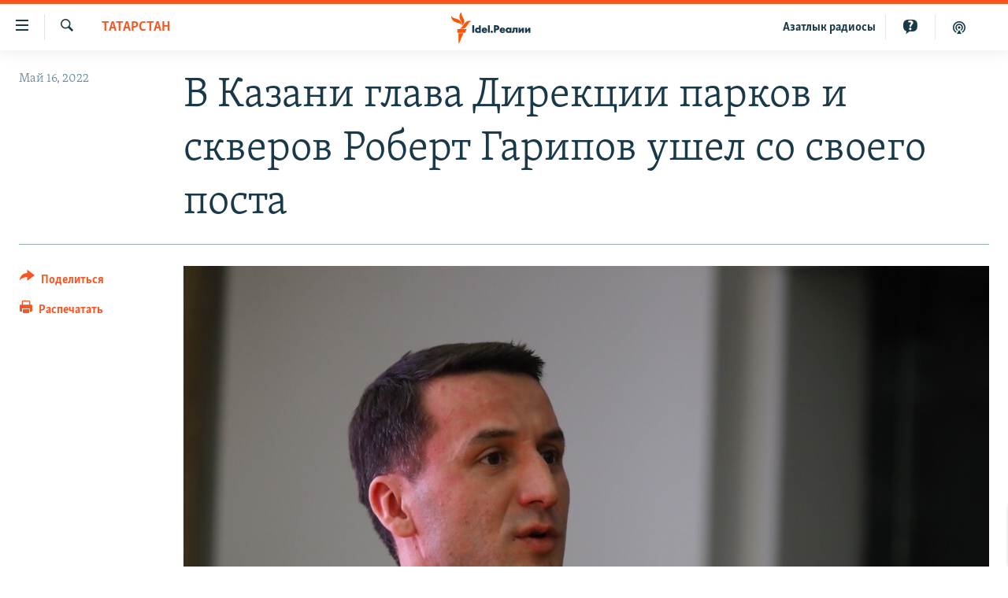

--- FILE ---
content_type: text/html; charset=utf-8
request_url: https://www.idelreal.org/a/31852540.html
body_size: 13601
content:

<!DOCTYPE html>
<html lang="ru" dir="ltr" class="no-js">
<head>
<link href="/Content/responsive/RFE/ru-BA/RFE-ru-BA.css?&amp;av=0.0.0.0&amp;cb=369" rel="stylesheet"/>
<script src="https://tags.idelreal.org/rferl-pangea/prod/utag.sync.js"></script> <script type='text/javascript' src='https://www.youtube.com/iframe_api' async></script>
<link rel="manifest" href="/manifest.json">
<script type="text/javascript">
//a general 'js' detection, must be on top level in <head>, due to CSS performance
document.documentElement.className = "js";
var cacheBuster = "369";
var appBaseUrl = "/";
var imgEnhancerBreakpoints = [0, 144, 256, 408, 650, 1023, 1597];
var isLoggingEnabled = false;
var isPreviewPage = false;
var isLivePreviewPage = false;
if (!isPreviewPage) {
window.RFE = window.RFE || {};
window.RFE.cacheEnabledByParam = window.location.href.indexOf('nocache=1') === -1;
const url = new URL(window.location.href);
const params = new URLSearchParams(url.search);
// Remove the 'nocache' parameter
params.delete('nocache');
// Update the URL without the 'nocache' parameter
url.search = params.toString();
window.history.replaceState(null, '', url.toString());
} else {
window.addEventListener('load', function() {
const links = window.document.links;
for (let i = 0; i < links.length; i++) {
links[i].href = '#';
links[i].target = '_self';
}
})
}
var pwaEnabled = true;
var swCacheDisabled;
</script>
<meta charset="utf-8" />
<title>В Казани глава Дирекции парков и скверов Роберт Гарипов ушел со своего поста</title>
<meta name="description" content="Он займет пост в аппарате президента Татарстана." />
<meta name="keywords" content="Новости, Татарстан" />
<meta name="viewport" content="width=device-width, initial-scale=1.0" />
<meta http-equiv="X-UA-Compatible" content="IE=edge" />
<meta name="robots" content="max-image-preview:large"><meta name="yandex-verification" content="faf594ae5cdd390b" />
<meta name="yandex-verification" content="d4c3725e34fe881d" />
<meta name="yandex-verification" content="f0c9fbd1eb8161ca" />
<meta property="fb:pages" content="307579732907195" />
<meta property="fb:app_id" content="3713602422060533" />
<meta property="tg:site_verification">
<meta property="article:published_time"/>
<link href="https://www.idelreal.org/a/31852540.html" rel="canonical" />
<meta name="apple-mobile-web-app-title" content="RFE/RL" />
<meta name="apple-mobile-web-app-status-bar-style" content="black" />
<meta name="apple-itunes-app" content="app-id=475986784, app-argument=//31852540.ltr" />
<meta content="В Казани глава Дирекции парков и скверов Роберт Гарипов ушел со своего поста" property="og:title" />
<meta content="Он займет пост в аппарате президента Татарстана." property="og:description" />
<meta content="article" property="og:type" />
<meta content="https://www.idelreal.org/a/31852540.html" property="og:url" />
<meta content="Radio Free Europe / Radio Liberty" property="og:site_name" />
<meta content="https://www.facebook.com/Idel.Realii" property="article:publisher" />
<meta content="https://gdb.rferl.org/c3750000-0aff-0242-0f9e-08d9ecae1ec9_w1200_h630.jpg" property="og:image" />
<meta content="1200" property="og:image:width" />
<meta content="630" property="og:image:height" />
<meta content="3713602422060533" property="fb:app_id" />
<meta content="summary_large_image" name="twitter:card" />
<meta content="@SomeAccount" name="twitter:site" />
<meta content="https://gdb.rferl.org/c3750000-0aff-0242-0f9e-08d9ecae1ec9_w1200_h630.jpg" name="twitter:image" />
<meta content="В Казани глава Дирекции парков и скверов Роберт Гарипов ушел со своего поста" name="twitter:title" />
<meta content="Он займет пост в аппарате президента Татарстана." name="twitter:description" />
<link rel="amphtml" href="https://www.idelreal.org/amp/31852540.html" />
<script type="application/ld+json">{"articleSection":"Татарстан","isAccessibleForFree":true,"headline":"В Казани глава Дирекции парков и скверов Роберт Гарипов ушел со своего поста","inLanguage":"ru-BA","keywords":"Новости, Татарстан","author":{"@type":"Person","name":"RFE/RL"},"datePublished":"2022-05-16 08:30:41Z","dateModified":"2022-05-16 08:47:17Z","publisher":{"logo":{"width":512,"height":220,"@type":"ImageObject","url":"https://www.idelreal.org/Content/responsive/RFE/ru-BA/img/logo.png"},"@type":"NewsMediaOrganization","url":"https://www.idelreal.org","sameAs":["https://www.facebook.com/Idel.Realii","https://twitter.com/Idel_Realii","https://www.instagram.com/idel.realii","https://telegram.me/joinchat/Dn0npUCnnm3MHeCj1xlD1w","https://www.youtube.com/channel/UCiyr8eopCxMT5YBZlK7-v3A"],"name":"Idel.Реалии","alternateName":""},"@context":"https://schema.org","@type":"NewsArticle","mainEntityOfPage":"https://www.idelreal.org/a/31852540.html","url":"https://www.idelreal.org/a/31852540.html","description":"Он займет пост в аппарате президента Татарстана.","image":{"width":1080,"height":608,"@type":"ImageObject","url":"https://gdb.rferl.org/c3750000-0aff-0242-0f9e-08d9ecae1ec9_w1080_h608.jpg"},"name":"В Казани глава Дирекции парков и скверов Роберт Гарипов ушел со своего поста"}</script>
<script src="/Scripts/responsive/infographics.b?v=dVbZ-Cza7s4UoO3BqYSZdbxQZVF4BOLP5EfYDs4kqEo1&amp;av=0.0.0.0&amp;cb=369"></script>
<script src="/Scripts/responsive/loader.b?v=Q26XNwrL6vJYKjqFQRDnx01Lk2pi1mRsuLEaVKMsvpA1&amp;av=0.0.0.0&amp;cb=369"></script>
<link rel="icon" type="image/svg+xml" href="/Content/responsive/RFE/img/webApp/favicon.svg" />
<link rel="alternate icon" href="/Content/responsive/RFE/img/webApp/favicon.ico" />
<link rel="mask-icon" color="#ea6903" href="/Content/responsive/RFE/img/webApp/favicon_safari.svg" />
<link rel="apple-touch-icon" sizes="152x152" href="/Content/responsive/RFE/img/webApp/ico-152x152.png" />
<link rel="apple-touch-icon" sizes="144x144" href="/Content/responsive/RFE/img/webApp/ico-144x144.png" />
<link rel="apple-touch-icon" sizes="114x114" href="/Content/responsive/RFE/img/webApp/ico-114x114.png" />
<link rel="apple-touch-icon" sizes="72x72" href="/Content/responsive/RFE/img/webApp/ico-72x72.png" />
<link rel="apple-touch-icon-precomposed" href="/Content/responsive/RFE/img/webApp/ico-57x57.png" />
<link rel="icon" sizes="192x192" href="/Content/responsive/RFE/img/webApp/ico-192x192.png" />
<link rel="icon" sizes="128x128" href="/Content/responsive/RFE/img/webApp/ico-128x128.png" />
<meta name="msapplication-TileColor" content="#ffffff" />
<meta name="msapplication-TileImage" content="/Content/responsive/RFE/img/webApp/ico-144x144.png" />
<link rel="preload" href="/Content/responsive/fonts/Skolar-Lt_Cyrl_v2.4.woff" type="font/woff" as="font" crossorigin="anonymous" />
<link rel="preload" href="/Content/responsive/fonts/SkolarSans-Cn-Bd_LatnCyrl_v2.3.woff" type="font/woff" as="font" crossorigin="anonymous" />
<link rel="alternate" type="application/rss+xml" title="RFE/RL - Top Stories [RSS]" href="/api/" />
<link rel="sitemap" type="application/rss+xml" href="/sitemap.xml" />
</head>
<body class=" nav-no-loaded cc_theme pg-article print-lay-article js-category-to-nav nojs-images ">
<script type="text/javascript" >
var analyticsData = {url:"https://www.idelreal.org/a/31852540.html",property_id:"534",article_uid:"31852540",page_title:"В Казани глава Дирекции парков и скверов Роберт Гарипов ушел со своего поста",page_type:"article",content_type:"article",subcontent_type:"article",last_modified:"2022-05-16 08:47:17Z",pub_datetime:"2022-05-16 08:30:41Z",pub_year:"2022",pub_month:"05",pub_day:"16",pub_hour:"08",pub_weekday:"Monday",section:"татарстан",english_section:"tatarstan",byline:"",categories:"news,tatarstan",domain:"www.idelreal.org",language:"Russian",language_service:"RFERL Tatar-Bashkir",platform:"web",copied:"no",copied_article:"",copied_title:"",runs_js:"Yes",cms_release:"8.44.0.0.369",enviro_type:"prod",slug:"",entity:"RFE",short_language_service:"TB",platform_short:"W",page_name:"В Казани глава Дирекции парков и скверов Роберт Гарипов ушел со своего поста"};
</script>
<noscript><iframe src="https://www.googletagmanager.com/ns.html?id=GTM-WXZBPZ" height="0" width="0" style="display:none;visibility:hidden"></iframe></noscript><script type="text/javascript" data-cookiecategory="analytics">
var gtmEventObject = Object.assign({}, analyticsData, {event: 'page_meta_ready'});window.dataLayer = window.dataLayer || [];window.dataLayer.push(gtmEventObject);
if (top.location === self.location) { //if not inside of an IFrame
var renderGtm = "true";
if (renderGtm === "true") {
(function(w,d,s,l,i){w[l]=w[l]||[];w[l].push({'gtm.start':new Date().getTime(),event:'gtm.js'});var f=d.getElementsByTagName(s)[0],j=d.createElement(s),dl=l!='dataLayer'?'&l='+l:'';j.async=true;j.src='//www.googletagmanager.com/gtm.js?id='+i+dl;f.parentNode.insertBefore(j,f);})(window,document,'script','dataLayer','GTM-WXZBPZ');
}
}
</script>
<!--Analytics tag js version start-->
<script type="text/javascript" data-cookiecategory="analytics">
var utag_data = Object.assign({}, analyticsData, {});
if(typeof(TealiumTagFrom)==='function' && typeof(TealiumTagSearchKeyword)==='function') {
var utag_from=TealiumTagFrom();var utag_searchKeyword=TealiumTagSearchKeyword();
if(utag_searchKeyword!=null && utag_searchKeyword!=='' && utag_data["search_keyword"]==null) utag_data["search_keyword"]=utag_searchKeyword;if(utag_from!=null && utag_from!=='') utag_data["from"]=TealiumTagFrom();}
if(window.top!== window.self&&utag_data.page_type==="snippet"){utag_data.page_type = 'iframe';}
try{if(window.top!==window.self&&window.self.location.hostname===window.top.location.hostname){utag_data.platform = 'self-embed';utag_data.platform_short = 'se';}}catch(e){if(window.top!==window.self&&window.self.location.search.includes("platformType=self-embed")){utag_data.platform = 'cross-promo';utag_data.platform_short = 'cp';}}
(function(a,b,c,d){ a="https://tags.idelreal.org/rferl-pangea/prod/utag.js"; b=document;c="script";d=b.createElement(c);d.src=a;d.type="text/java"+c;d.async=true; a=b.getElementsByTagName(c)[0];a.parentNode.insertBefore(d,a); })();
</script>
<!--Analytics tag js version end-->
<!-- Analytics tag management NoScript -->
<noscript>
<img style="position: absolute; border: none;" src="https://ssc.idelreal.org/b/ss/bbgprod,bbgentityrferl/1/G.4--NS/1096135275?pageName=rfe%3atb%3aw%3aarticle%3a%d0%92%20%d0%9a%d0%b0%d0%b7%d0%b0%d0%bd%d0%b8%20%d0%b3%d0%bb%d0%b0%d0%b2%d0%b0%20%d0%94%d0%b8%d1%80%d0%b5%d0%ba%d1%86%d0%b8%d0%b8%20%d0%bf%d0%b0%d1%80%d0%ba%d0%be%d0%b2%20%d0%b8%20%d1%81%d0%ba%d0%b2%d0%b5%d1%80%d0%be%d0%b2%20%d0%a0%d0%be%d0%b1%d0%b5%d1%80%d1%82%20%d0%93%d0%b0%d1%80%d0%b8%d0%bf%d0%be%d0%b2%20%d1%83%d1%88%d0%b5%d0%bb%20%d1%81%d0%be%20%d1%81%d0%b2%d0%be%d0%b5%d0%b3%d0%be%20%d0%bf%d0%be%d1%81%d1%82%d0%b0&amp;c6=%d0%92%20%d0%9a%d0%b0%d0%b7%d0%b0%d0%bd%d0%b8%20%d0%b3%d0%bb%d0%b0%d0%b2%d0%b0%20%d0%94%d0%b8%d1%80%d0%b5%d0%ba%d1%86%d0%b8%d0%b8%20%d0%bf%d0%b0%d1%80%d0%ba%d0%be%d0%b2%20%d0%b8%20%d1%81%d0%ba%d0%b2%d0%b5%d1%80%d0%be%d0%b2%20%d0%a0%d0%be%d0%b1%d0%b5%d1%80%d1%82%20%d0%93%d0%b0%d1%80%d0%b8%d0%bf%d0%be%d0%b2%20%d1%83%d1%88%d0%b5%d0%bb%20%d1%81%d0%be%20%d1%81%d0%b2%d0%be%d0%b5%d0%b3%d0%be%20%d0%bf%d0%be%d1%81%d1%82%d0%b0&amp;v36=8.44.0.0.369&amp;v6=D=c6&amp;g=https%3a%2f%2fwww.idelreal.org%2fa%2f31852540.html&amp;c1=D=g&amp;v1=D=g&amp;events=event1,event52&amp;c16=rferl%20tatar-bashkir&amp;v16=D=c16&amp;c5=tatarstan&amp;v5=D=c5&amp;ch=%d0%a2%d0%b0%d1%82%d0%b0%d1%80%d1%81%d1%82%d0%b0%d0%bd&amp;c15=russian&amp;v15=D=c15&amp;c4=article&amp;v4=D=c4&amp;c14=31852540&amp;v14=D=c14&amp;v20=no&amp;c17=web&amp;v17=D=c17&amp;mcorgid=518abc7455e462b97f000101%40adobeorg&amp;server=www.idelreal.org&amp;pageType=D=c4&amp;ns=bbg&amp;v29=D=server&amp;v25=rfe&amp;v30=534&amp;v105=D=User-Agent " alt="analytics" width="1" height="1" /></noscript>
<!-- End of Analytics tag management NoScript -->
<!--*** Accessibility links - For ScreenReaders only ***-->
<section>
<div class="sr-only">
<h2>Ссылки для упрощенного доступа</h2>
<ul>
<li><a href="#content" data-disable-smooth-scroll="1">Вернуться к основному содержанию</a></li>
<li><a href="#navigation" data-disable-smooth-scroll="1">Вернутся к главной навигации</a></li>
<li><a href="#txtHeaderSearch" data-disable-smooth-scroll="1">Вернутся к поиску</a></li>
</ul>
</div>
</section>
<div dir="ltr">
<div id="page">
<aside>
<div class="c-lightbox overlay-modal">
<div class="c-lightbox__intro">
<h2 class="c-lightbox__intro-title"></h2>
<button class="btn btn--rounded c-lightbox__btn c-lightbox__intro-next" title="Следующий">
<span class="ico ico--rounded ico-chevron-forward"></span>
<span class="sr-only">Следующий</span>
</button>
</div>
<div class="c-lightbox__nav">
<button class="btn btn--rounded c-lightbox__btn c-lightbox__btn--close" title="Закрыть">
<span class="ico ico--rounded ico-close"></span>
<span class="sr-only">Закрыть</span>
</button>
<button class="btn btn--rounded c-lightbox__btn c-lightbox__btn--prev" title="Предыдущий">
<span class="ico ico--rounded ico-chevron-backward"></span>
<span class="sr-only">Предыдущий</span>
</button>
<button class="btn btn--rounded c-lightbox__btn c-lightbox__btn--next" title="Следующий">
<span class="ico ico--rounded ico-chevron-forward"></span>
<span class="sr-only">Следующий</span>
</button>
</div>
<div class="c-lightbox__content-wrap">
<figure class="c-lightbox__content">
<span class="c-spinner c-spinner--lightbox">
<img src="/Content/responsive/img/player-spinner.png"
alt="пожалуйста, подождите"
title="пожалуйста, подождите" />
</span>
<div class="c-lightbox__img">
<div class="thumb">
<img src="" alt="" />
</div>
</div>
<figcaption>
<div class="c-lightbox__info c-lightbox__info--foot">
<span class="c-lightbox__counter"></span>
<span class="caption c-lightbox__caption"></span>
</div>
</figcaption>
</figure>
</div>
<div class="hidden">
<div class="content-advisory__box content-advisory__box--lightbox">
<span class="content-advisory__box-text">На этом изображении содержится контент, который некоторые пользователи могут счесть шокирующим или оскорбительным</span>
<button class="btn btn--transparent content-advisory__box-btn m-t-md" value="text" type="button">
<span class="btn__text">
Нажмите для просмотра
</span>
</button>
</div>
</div>
</div>
<div class="print-dialogue">
<div class="container">
<h3 class="print-dialogue__title section-head">Что печатать:</h3>
<div class="print-dialogue__opts">
<ul class="print-dialogue__opt-group">
<li class="form__group form__group--checkbox">
<input class="form__check " id="checkboxImages" name="checkboxImages" type="checkbox" checked="checked" />
<label for="checkboxImages" class="form__label m-t-md">Изображения</label>
</li>
<li class="form__group form__group--checkbox">
<input class="form__check " id="checkboxMultimedia" name="checkboxMultimedia" type="checkbox" checked="checked" />
<label for="checkboxMultimedia" class="form__label m-t-md">Мультимедиа</label>
</li>
</ul>
<ul class="print-dialogue__opt-group">
<li class="form__group form__group--checkbox">
<input class="form__check " id="checkboxEmbedded" name="checkboxEmbedded" type="checkbox" checked="checked" />
<label for="checkboxEmbedded" class="form__label m-t-md">Встроенный контент</label>
</li>
<li class="hidden">
<input class="form__check " id="checkboxComments" name="checkboxComments" type="checkbox" />
<label for="checkboxComments" class="form__label m-t-md">Комментарии</label>
</li>
</ul>
</div>
<div class="print-dialogue__buttons">
<button class="btn btn--secondary close-button" type="button" title="Отменить">
<span class="btn__text ">Отменить</span>
</button>
<button class="btn btn-cust-print m-l-sm" type="button" title="Распечатать">
<span class="btn__text ">Распечатать</span>
</button>
</div>
</div>
</div>
<div class="ctc-message pos-fix">
<div class="ctc-message__inner">Link has been copied to clipboard</div>
</div>
</aside>
<div class="hdr-20 hdr-20--big">
<div class="hdr-20__inner">
<div class="hdr-20__max pos-rel">
<div class="hdr-20__side hdr-20__side--primary d-flex">
<label data-for="main-menu-ctrl" data-switcher-trigger="true" data-switch-target="main-menu-ctrl" class="burger hdr-trigger pos-rel trans-trigger" data-trans-evt="click" data-trans-id="menu">
<span class="ico ico-close hdr-trigger__ico hdr-trigger__ico--close burger__ico burger__ico--close"></span>
<span class="ico ico-menu hdr-trigger__ico hdr-trigger__ico--open burger__ico burger__ico--open"></span>
</label>
<div class="menu-pnl pos-fix trans-target" data-switch-target="main-menu-ctrl" data-trans-id="menu">
<div class="menu-pnl__inner">
<nav class="main-nav menu-pnl__item menu-pnl__item--first">
<ul class="main-nav__list accordeon" data-analytics-tales="false" data-promo-name="link" data-location-name="nav,secnav">
<li class="main-nav__item">
<a class="main-nav__item-name main-nav__item-name--link" href="/news" title="новости" data-item-name="news" >новости</a>
</li>
<li class="main-nav__item">
<a class="main-nav__item-name main-nav__item-name--link" href="/z/22609" title="Война России в Украине" data-item-name="russia_invades_ukraine" >Война России в Украине</a>
</li>
<li class="main-nav__item">
<a class="main-nav__item-name main-nav__item-name--link" href="/blocking" title="нас заблокировали" data-item-name="blocked" >нас заблокировали</a>
</li>
<li class="main-nav__item">
<a class="main-nav__item-name main-nav__item-name--link" href="/bashkortostan" title="башкортостан" data-item-name="bashkortostan" >башкортостан</a>
</li>
<li class="main-nav__item">
<a class="main-nav__item-name main-nav__item-name--link" href="/mariel" title="марий эл" data-item-name="mari_el" >марий эл</a>
</li>
<li class="main-nav__item">
<a class="main-nav__item-name main-nav__item-name--link" href="/samara" title="самара" data-item-name="samara" >самара</a>
</li>
<li class="main-nav__item">
<a class="main-nav__item-name main-nav__item-name--link" href="/tatarstan" title="татарстан" data-item-name="tatarstan" >татарстан</a>
</li>
<li class="main-nav__item">
<a class="main-nav__item-name main-nav__item-name--link" href="/chuvashia" title="чувашия" data-item-name="chuvashia" >чувашия</a>
</li>
<li class="main-nav__item">
<a class="main-nav__item-name main-nav__item-name--link" href="/maps" title="Карты" data-item-name="map_or_number_of_the_day" >Карты</a>
</li>
<li class="main-nav__item accordeon__item" data-switch-target="menu-item-1554">
<label class="main-nav__item-name main-nav__item-name--label accordeon__control-label" data-switcher-trigger="true" data-for="menu-item-1554">
ещё регионы
<span class="ico ico-chevron-down main-nav__chev"></span>
</label>
<div class="main-nav__sub-list">
<a class="main-nav__item-name main-nav__item-name--link main-nav__item-name--sub" href="/astrakhan" title="Астрахань" data-item-name="astrakhan" >Астрахань</a>
<a class="main-nav__item-name main-nav__item-name--link main-nav__item-name--sub" href="/kirov" title="Киров" data-item-name="kirov" >Киров</a>
<a class="main-nav__item-name main-nav__item-name--link main-nav__item-name--sub" href="/mordovia" title="Мордовия" data-item-name="mordovia" >Мордовия</a>
<a class="main-nav__item-name main-nav__item-name--link main-nav__item-name--sub" href="/nizhnynovgorod" title="Нижний Новгород" data-item-name="nizhgar" >Нижний Новгород</a>
<a class="main-nav__item-name main-nav__item-name--link main-nav__item-name--sub" href="/orenburg" title="Оренбург" data-item-name="orenburg" >Оренбург</a>
<a class="main-nav__item-name main-nav__item-name--link main-nav__item-name--sub" href="/penza" title="Пенза" data-item-name="penza" >Пенза</a>
<a class="main-nav__item-name main-nav__item-name--link main-nav__item-name--sub" href="/perm" title="Пермь" data-item-name="perm" >Пермь</a>
<a class="main-nav__item-name main-nav__item-name--link main-nav__item-name--sub" href="/saratov" title="Саратов" data-item-name="saratov" >Саратов</a>
<a class="main-nav__item-name main-nav__item-name--link main-nav__item-name--sub" href="/udmurtia" title="Удмуртия" data-item-name="udmurtia" >Удмуртия</a>
<a class="main-nav__item-name main-nav__item-name--link main-nav__item-name--sub" href="/ulyanovsk" title="Ульяновск" data-item-name="ulyanovsk" >Ульяновск</a>
<a class="main-nav__item-name main-nav__item-name--link main-nav__item-name--sub" href="/federation" title="другие" data-item-name="russian-federation" >другие</a>
</div>
</li>
<li class="main-nav__item">
<a class="main-nav__item-name main-nav__item-name--link" href="/opinion" title="мнения" data-item-name="opinion" >мнения</a>
</li>
</ul>
</nav>
<div class="menu-pnl__item">
<a href="https://www.azatliq.org" class="menu-pnl__item-link" alt="АЗАТЛЫК РАДИОСЫ">АЗАТЛЫК РАДИОСЫ</a>
</div>
<div class="menu-pnl__item menu-pnl__item--social">
<h5 class="menu-pnl__sub-head">Присоединяйтесь!</h5>
<a href="https://www.facebook.com/Idel.Realii" title="Мы в Facebook" data-analytics-text="follow_on_facebook" class="btn btn--rounded btn--social-inverted menu-pnl__btn js-social-btn btn-facebook" target="_blank" rel="noopener">
<span class="ico ico-facebook-alt ico--rounded"></span>
</a>
<a href="https://twitter.com/Idel_Realii" title="Мы в Twitter" data-analytics-text="follow_on_twitter" class="btn btn--rounded btn--social-inverted menu-pnl__btn js-social-btn btn-twitter" target="_blank" rel="noopener">
<span class="ico ico-twitter ico--rounded"></span>
</a>
<a href="https://www.instagram.com/idel.realii" title="Подпишитесь на нашу страницу в Instagram" data-analytics-text="follow_on_instagram" class="btn btn--rounded btn--social-inverted menu-pnl__btn js-social-btn btn-instagram" target="_blank" rel="noopener">
<span class="ico ico-instagram ico--rounded"></span>
</a>
<a href="https://telegram.me/joinchat/Dn0npUCnnm3MHeCj1xlD1w" title="Мы в Telegram" data-analytics-text="follow_on_telegram" class="btn btn--rounded btn--social-inverted menu-pnl__btn js-social-btn btn-telegram" target="_blank" rel="noopener">
<span class="ico ico-telegram ico--rounded"></span>
</a>
<a href="https://www.youtube.com/channel/UCiyr8eopCxMT5YBZlK7-v3A" title="Присоединяйтесь в Youtube" data-analytics-text="follow_on_youtube" class="btn btn--rounded btn--social-inverted menu-pnl__btn js-social-btn btn-youtube" target="_blank" rel="noopener">
<span class="ico ico-youtube ico--rounded"></span>
</a>
</div>
<div class="menu-pnl__item">
<a href="/navigation/allsites" class="menu-pnl__item-link">
<span class="ico ico-languages "></span>
Все сайты РСЕ/РС
</a>
</div>
</div>
</div>
<label data-for="top-search-ctrl" data-switcher-trigger="true" data-switch-target="top-search-ctrl" class="top-srch-trigger hdr-trigger">
<span class="ico ico-close hdr-trigger__ico hdr-trigger__ico--close top-srch-trigger__ico top-srch-trigger__ico--close"></span>
<span class="ico ico-search hdr-trigger__ico hdr-trigger__ico--open top-srch-trigger__ico top-srch-trigger__ico--open"></span>
</label>
<div class="srch-top srch-top--in-header" data-switch-target="top-search-ctrl">
<div class="container">
<form action="/s" class="srch-top__form srch-top__form--in-header" id="form-topSearchHeader" method="get" role="search"><label for="txtHeaderSearch" class="sr-only">Искать</label>
<input type="text" id="txtHeaderSearch" name="k" placeholder="текст для поиска..." accesskey="s" value="" class="srch-top__input analyticstag-event" onkeydown="if (event.keyCode === 13) { FireAnalyticsTagEventOnSearch('search', $dom.get('#txtHeaderSearch')[0].value) }" />
<button title="Искать" type="submit" class="btn btn--top-srch analyticstag-event" onclick="FireAnalyticsTagEventOnSearch('search', $dom.get('#txtHeaderSearch')[0].value) ">
<span class="ico ico-search"></span>
</button></form>
</div>
</div>
<a href="/" class="main-logo-link">
<img src="/Content/responsive/RFE/ru-BA/img/logo-compact.svg" class="main-logo main-logo--comp" alt="site logo">
<img src="/Content/responsive/RFE/ru-BA/img/logo.svg" class="main-logo main-logo--big" alt="site logo">
</a>
</div>
<div class="hdr-20__side hdr-20__side--secondary d-flex">
<a href="/z/22414" title="Реальный подкаст" class="hdr-20__secondary-item" data-item-name="podcast">
<span class="ico ico-podcast hdr-20__secondary-icon"></span>
</a>
<a href="/quiz" title="Тесты" class="hdr-20__secondary-item" data-item-name="custom1">
<span class="ico-custom ico-custom--1 hdr-20__secondary-icon"></span>
</a>
<a href="https://www.azatliq.org" title="Aзатлык радиосы" class="hdr-20__secondary-item hdr-20__secondary-item--lang" data-item-name="satellite">
Aзатлык радиосы
</a>
<a href="/s" title="Искать" class="hdr-20__secondary-item hdr-20__secondary-item--search" data-item-name="search">
<span class="ico ico-search hdr-20__secondary-icon hdr-20__secondary-icon--search"></span>
</a>
<div class="srch-bottom">
<form action="/s" class="srch-bottom__form d-flex" id="form-bottomSearch" method="get" role="search"><label for="txtSearch" class="sr-only">Искать</label>
<input type="search" id="txtSearch" name="k" placeholder="текст для поиска..." accesskey="s" value="" class="srch-bottom__input analyticstag-event" onkeydown="if (event.keyCode === 13) { FireAnalyticsTagEventOnSearch('search', $dom.get('#txtSearch')[0].value) }" />
<button title="Искать" type="submit" class="btn btn--bottom-srch analyticstag-event" onclick="FireAnalyticsTagEventOnSearch('search', $dom.get('#txtSearch')[0].value) ">
<span class="ico ico-search"></span>
</button></form>
</div>
</div>
<img src="/Content/responsive/RFE/ru-BA/img/logo-print.gif" class="logo-print" alt="site logo">
<img src="/Content/responsive/RFE/ru-BA/img/logo-print_color.png" class="logo-print logo-print--color" alt="site logo">
</div>
</div>
</div>
<script>
if (document.body.className.indexOf('pg-home') > -1) {
var nav2In = document.querySelector('.hdr-20__inner');
var nav2Sec = document.querySelector('.hdr-20__side--secondary');
var secStyle = window.getComputedStyle(nav2Sec);
if (nav2In && window.pageYOffset < 150 && secStyle['position'] !== 'fixed') {
nav2In.classList.add('hdr-20__inner--big')
}
}
</script>
<div class="c-hlights c-hlights--breaking c-hlights--no-item" data-hlight-display="mobile,desktop">
<div class="c-hlights__wrap container p-0">
<div class="c-hlights__nav">
<a role="button" href="#" title="Предыдущий">
<span class="ico ico-chevron-backward m-0"></span>
<span class="sr-only">Предыдущий</span>
</a>
<a role="button" href="#" title="Следующий">
<span class="ico ico-chevron-forward m-0"></span>
<span class="sr-only">Следующий</span>
</a>
</div>
<span class="c-hlights__label">
<span class="">Новость часа</span>
<span class="switcher-trigger">
<label data-for="more-less-1" data-switcher-trigger="true" class="switcher-trigger__label switcher-trigger__label--more p-b-0" title="Развернуть">
<span class="ico ico-chevron-down"></span>
</label>
<label data-for="more-less-1" data-switcher-trigger="true" class="switcher-trigger__label switcher-trigger__label--less p-b-0" title="Свернуть">
<span class="ico ico-chevron-up"></span>
</label>
</span>
</span>
<ul class="c-hlights__items switcher-target" data-switch-target="more-less-1">
</ul>
</div>
</div> <div id="content">
<main class="container">
<div class="hdr-container">
<div class="row">
<div class="col-category col-xs-12 col-md-2 pull-left"> <div class="category js-category">
<a class="" href="/tatarstan">Татарстан</a> </div>
</div><div class="col-title col-xs-12 col-md-10 pull-right"> <h1 class="title pg-title">
В Казани глава Дирекции парков и скверов Роберт Гарипов ушел со своего поста
</h1>
</div><div class="col-publishing-details col-xs-12 col-sm-12 col-md-2 pull-left"> <div class="publishing-details ">
<div class="published">
<span class="date" >
<time pubdate="pubdate" datetime="2022-05-16T11:30:41+03:00">
Май 16, 2022
</time>
</span>
</div>
</div>
</div><div class="col-lg-12 separator"> <div class="separator">
<hr class="title-line" />
</div>
</div><div class="col-multimedia col-xs-12 col-md-10 pull-right"> <div class="cover-media">
<figure class="media-image js-media-expand">
<div class="img-wrap">
<div class="thumb thumb16_9">
<img src="https://gdb.rferl.org/c3750000-0aff-0242-0f9e-08d9ecae1ec9_w250_r1_s.jpg" alt="Роберт Гарипов" />
</div>
</div>
<figcaption>
<span class="caption">Роберт Гарипов</span>
</figcaption>
</figure>
</div>
</div><div class="col-xs-12 col-md-2 pull-left article-share pos-rel"> <div class="share--box">
<div class="sticky-share-container" style="display:none">
<div class="container">
<a href="https://www.idelreal.org" id="logo-sticky-share">&nbsp;</a>
<div class="pg-title pg-title--sticky-share">
В Казани глава Дирекции парков и скверов Роберт Гарипов ушел со своего поста
</div>
<div class="sticked-nav-actions">
<!--This part is for sticky navigation display-->
<p class="buttons link-content-sharing p-0 ">
<button class="btn btn--link btn-content-sharing p-t-0 " id="btnContentSharing" value="text" role="Button" type="" title="поделиться в других соцсетях">
<span class="ico ico-share ico--l"></span>
<span class="btn__text ">
Поделиться
</span>
</button>
</p>
<aside class="content-sharing js-content-sharing js-content-sharing--apply-sticky content-sharing--sticky"
role="complementary"
data-share-url="https://www.idelreal.org/a/31852540.html" data-share-title="В Казани глава Дирекции парков и скверов Роберт Гарипов ушел со своего поста" data-share-text="Он займет пост в аппарате президента Татарстана.">
<div class="content-sharing__popover">
<h6 class="content-sharing__title">Поделиться</h6>
<button href="#close" id="btnCloseSharing" class="btn btn--text-like content-sharing__close-btn">
<span class="ico ico-close ico--l"></span>
</button>
<ul class="content-sharing__list">
<li class="content-sharing__item">
<div class="ctc ">
<input type="text" class="ctc__input" readonly="readonly">
<a href="" js-href="https://www.idelreal.org/a/31852540.html" class="content-sharing__link ctc__button">
<span class="ico ico-copy-link ico--rounded ico--s"></span>
<span class="content-sharing__link-text">Скопировать ссылку</span>
</a>
</div>
</li>
<li class="content-sharing__item">
<a href="https://facebook.com/sharer.php?u=https%3a%2f%2fwww.idelreal.org%2fa%2f31852540.html"
data-analytics-text="share_on_facebook"
title="Facebook" target="_blank"
class="content-sharing__link js-social-btn">
<span class="ico ico-facebook ico--rounded ico--s"></span>
<span class="content-sharing__link-text">Facebook</span>
</a>
</li>
<li class="content-sharing__item">
<a href="https://twitter.com/share?url=https%3a%2f%2fwww.idelreal.org%2fa%2f31852540.html&amp;text=%d0%92+%d0%9a%d0%b0%d0%b7%d0%b0%d0%bd%d0%b8+%d0%b3%d0%bb%d0%b0%d0%b2%d0%b0+%d0%94%d0%b8%d1%80%d0%b5%d0%ba%d1%86%d0%b8%d0%b8+%d0%bf%d0%b0%d1%80%d0%ba%d0%be%d0%b2+%d0%b8+%d1%81%d0%ba%d0%b2%d0%b5%d1%80%d0%be%d0%b2+%d0%a0%d0%be%d0%b1%d0%b5%d1%80%d1%82+%d0%93%d0%b0%d1%80%d0%b8%d0%bf%d0%be%d0%b2+%d1%83%d1%88%d0%b5%d0%bb+%d1%81%d0%be+%d1%81%d0%b2%d0%be%d0%b5%d0%b3%d0%be+%d0%bf%d0%be%d1%81%d1%82%d0%b0"
data-analytics-text="share_on_twitter"
title="X (Twitter)" target="_blank"
class="content-sharing__link js-social-btn">
<span class="ico ico-twitter ico--rounded ico--s"></span>
<span class="content-sharing__link-text">X (Twitter)</span>
</a>
</li>
<li class="content-sharing__item">
<a href="https://telegram.me/share/url?url=https%3a%2f%2fwww.idelreal.org%2fa%2f31852540.html"
data-analytics-text="share_on_telegram"
title="Telegram" target="_blank"
class="content-sharing__link js-social-btn">
<span class="ico ico-telegram ico--rounded ico--s"></span>
<span class="content-sharing__link-text">Telegram</span>
</a>
</li>
<li class="content-sharing__item visible-xs-inline-block visible-sm-inline-block">
<a href="whatsapp://send?text=https%3a%2f%2fwww.idelreal.org%2fa%2f31852540.html"
data-analytics-text="share_on_whatsapp"
title="WhatsApp" target="_blank"
class="content-sharing__link js-social-btn">
<span class="ico ico-whatsapp ico--rounded ico--s"></span>
<span class="content-sharing__link-text">WhatsApp</span>
</a>
</li>
<li class="content-sharing__item visible-md-inline-block visible-lg-inline-block">
<a href="https://web.whatsapp.com/send?text=https%3a%2f%2fwww.idelreal.org%2fa%2f31852540.html"
data-analytics-text="share_on_whatsapp_desktop"
title="WhatsApp" target="_blank"
class="content-sharing__link js-social-btn">
<span class="ico ico-whatsapp ico--rounded ico--s"></span>
<span class="content-sharing__link-text">WhatsApp</span>
</a>
</li>
<li class="content-sharing__item">
<a href="mailto:?body=https%3a%2f%2fwww.idelreal.org%2fa%2f31852540.html&amp;subject=В Казани глава Дирекции парков и скверов Роберт Гарипов ушел со своего поста"
title="Email"
class="content-sharing__link ">
<span class="ico ico-email ico--rounded ico--s"></span>
<span class="content-sharing__link-text">Email</span>
</a>
</li>
</ul>
</div>
</aside>
</div>
</div>
</div>
<div class="links">
<p class="buttons link-content-sharing p-0 ">
<button class="btn btn--link btn-content-sharing p-t-0 " id="btnContentSharing" value="text" role="Button" type="" title="поделиться в других соцсетях">
<span class="ico ico-share ico--l"></span>
<span class="btn__text ">
Поделиться
</span>
</button>
</p>
<aside class="content-sharing js-content-sharing " role="complementary"
data-share-url="https://www.idelreal.org/a/31852540.html" data-share-title="В Казани глава Дирекции парков и скверов Роберт Гарипов ушел со своего поста" data-share-text="Он займет пост в аппарате президента Татарстана.">
<div class="content-sharing__popover">
<h6 class="content-sharing__title">Поделиться</h6>
<button href="#close" id="btnCloseSharing" class="btn btn--text-like content-sharing__close-btn">
<span class="ico ico-close ico--l"></span>
</button>
<ul class="content-sharing__list">
<li class="content-sharing__item">
<div class="ctc ">
<input type="text" class="ctc__input" readonly="readonly">
<a href="" js-href="https://www.idelreal.org/a/31852540.html" class="content-sharing__link ctc__button">
<span class="ico ico-copy-link ico--rounded ico--l"></span>
<span class="content-sharing__link-text">Скопировать ссылку</span>
</a>
</div>
</li>
<li class="content-sharing__item">
<a href="https://facebook.com/sharer.php?u=https%3a%2f%2fwww.idelreal.org%2fa%2f31852540.html"
data-analytics-text="share_on_facebook"
title="Facebook" target="_blank"
class="content-sharing__link js-social-btn">
<span class="ico ico-facebook ico--rounded ico--l"></span>
<span class="content-sharing__link-text">Facebook</span>
</a>
</li>
<li class="content-sharing__item">
<a href="https://twitter.com/share?url=https%3a%2f%2fwww.idelreal.org%2fa%2f31852540.html&amp;text=%d0%92+%d0%9a%d0%b0%d0%b7%d0%b0%d0%bd%d0%b8+%d0%b3%d0%bb%d0%b0%d0%b2%d0%b0+%d0%94%d0%b8%d1%80%d0%b5%d0%ba%d1%86%d0%b8%d0%b8+%d0%bf%d0%b0%d1%80%d0%ba%d0%be%d0%b2+%d0%b8+%d1%81%d0%ba%d0%b2%d0%b5%d1%80%d0%be%d0%b2+%d0%a0%d0%be%d0%b1%d0%b5%d1%80%d1%82+%d0%93%d0%b0%d1%80%d0%b8%d0%bf%d0%be%d0%b2+%d1%83%d1%88%d0%b5%d0%bb+%d1%81%d0%be+%d1%81%d0%b2%d0%be%d0%b5%d0%b3%d0%be+%d0%bf%d0%be%d1%81%d1%82%d0%b0"
data-analytics-text="share_on_twitter"
title="X (Twitter)" target="_blank"
class="content-sharing__link js-social-btn">
<span class="ico ico-twitter ico--rounded ico--l"></span>
<span class="content-sharing__link-text">X (Twitter)</span>
</a>
</li>
<li class="content-sharing__item">
<a href="https://telegram.me/share/url?url=https%3a%2f%2fwww.idelreal.org%2fa%2f31852540.html"
data-analytics-text="share_on_telegram"
title="Telegram" target="_blank"
class="content-sharing__link js-social-btn">
<span class="ico ico-telegram ico--rounded ico--l"></span>
<span class="content-sharing__link-text">Telegram</span>
</a>
</li>
<li class="content-sharing__item visible-xs-inline-block visible-sm-inline-block">
<a href="whatsapp://send?text=https%3a%2f%2fwww.idelreal.org%2fa%2f31852540.html"
data-analytics-text="share_on_whatsapp"
title="WhatsApp" target="_blank"
class="content-sharing__link js-social-btn">
<span class="ico ico-whatsapp ico--rounded ico--l"></span>
<span class="content-sharing__link-text">WhatsApp</span>
</a>
</li>
<li class="content-sharing__item visible-md-inline-block visible-lg-inline-block">
<a href="https://web.whatsapp.com/send?text=https%3a%2f%2fwww.idelreal.org%2fa%2f31852540.html"
data-analytics-text="share_on_whatsapp_desktop"
title="WhatsApp" target="_blank"
class="content-sharing__link js-social-btn">
<span class="ico ico-whatsapp ico--rounded ico--l"></span>
<span class="content-sharing__link-text">WhatsApp</span>
</a>
</li>
<li class="content-sharing__item">
<a href="mailto:?body=https%3a%2f%2fwww.idelreal.org%2fa%2f31852540.html&amp;subject=В Казани глава Дирекции парков и скверов Роберт Гарипов ушел со своего поста"
title="Email"
class="content-sharing__link ">
<span class="ico ico-email ico--rounded ico--l"></span>
<span class="content-sharing__link-text">Email</span>
</a>
</li>
</ul>
</div>
</aside>
<p class="link-print visible-md visible-lg buttons p-0">
<button class="btn btn--link btn-print p-t-0" onclick="if (typeof FireAnalyticsTagEvent === 'function') {FireAnalyticsTagEvent({ on_page_event: 'print_story' });}return false" title="(CTRL+P)">
<span class="ico ico-print"></span>
<span class="btn__text">Распечатать</span>
</button>
</p>
</div>
</div>
</div>
</div>
</div>
<div class="body-container">
<div class="row">
<div class="col-xs-12 col-sm-12 col-md-10 col-lg-10 pull-right">
<div class="row">
<div class="col-xs-12 col-sm-12 col-md-8 col-lg-8 pull-left bottom-offset content-offset">
<div class="intro intro--bold" >
<p >Он займет пост в аппарате президента Татарстана.</p>
</div>
<div id="article-content" class="content-floated-wrap fb-quotable">
<div class="wsw">
<p>О кадровом решении сообщили в ходе делового понедельника, 16 мая, <a class="wsw__a" href="https://kazanreporter.ru/news/49521_glava-direkcii-parkov-i-skverov-kazani-peresel-v-apparat-prezidenta?utm_source=yxnews&amp;utm_medium=desktop&amp;utm_referrer=https%3A%2F%2Fyandex.ru%2Fnews%2Fsearch%3Ftext%3D" target="_blank">пишет</a> &quot;Казанский репортер&quot;.</p>
<p>Роберт Гарипов возглавлял Дирекцию парков и скверов Казани с марта 2021 года. До этого он работал префектом территории префектуры &quot;Старый город&quot;.</p>
<p>Теперь руководить дирекцией в статусе и.о. будет <strong>Айгуль Латыпова. </strong>Ранее она была заместителем главы дирекции парков и скверов Казани.</p>
<p>В начале февраля этого года прошли общественные слушания по размещению платных аттракционов в роще парка Урицкого. Местные жители были против, чего по итогу обсуждений и добились. Они также добились и того, чтобы электронное голосование было закончено в этот же день, тогда как дирекция парков и скверов Казани хотела его продлить.</p><div data-owner-ct="Article" data-inline="False">
<div class="media-block also-read" >
<a href="/a/31697611.html" target="_self" title="Аттракционы без границ: кто допустил фальстарт в казанском парке Урицкого?&#160;" class="img-wrap img-wrap--size-3 also-read__img">
<span class="thumb thumb16_9">
<noscript class="nojs-img">
<img src="https://gdb.rferl.org/c3750000-0aff-0242-a05b-08d9ecae6b02_w100_r1.jpg" alt="Предпринимателю Тимуру Габбасову, решившему разместить городок аттракционов в парке Урицкого, в итоге достались практически все шишки">
</noscript>
<img data-src="https://gdb.rferl.org/c3750000-0aff-0242-a05b-08d9ecae6b02_w100_r1.jpg" alt="Предпринимателю Тимуру Габбасову, решившему разместить городок аттракционов в парке Урицкого, в итоге достались практически все шишки" />
</span>
</a>
<div class="media-block__content also-read__body also-read__body--h">
<a href="/a/31697611.html" target="_self" title="Аттракционы без границ: кто допустил фальстарт в казанском парке Урицкого?&#160;">
<span class="also-read__text--label">
ЧИТАЙТЕ ТАКЖЕ:
</span>
<h4 class="media-block__title media-block__title--size-3 also-read__text p-0">
Аттракционы без границ: кто допустил фальстарт в казанском парке Урицкого?&#160;
</h4>
</a>
</div>
</div>
</div>
<p>С 2015 года вопросы обустройства общественных пространств в Казани, как правило, выносились на общественное обсуждение. Во многом власти вынуждены были изменить свою тактику именно из-за скандала, связанного с реконструкцией первой очереди парка Урицкого. Однако в 2022 году наметилась обратная тенденция: решения о строительстве и обустройстве в городе общественно значимых объектов вновь стали принимать кулуарно. Как уже рассказывали &quot;Idel.Реалии&quot;, она наиболее ярко проявила себя в случае с выбором места для строительства Соборной мечети.</p><div data-owner-ct="Article" data-inline="False">
<div class="media-block also-read" >
<a href="/a/31665372.html" target="_self" title="Казанка и Соборная мечеть. Почему судьбу берега реки опять решили кулуарно? " class="img-wrap img-wrap--size-3 also-read__img">
<span class="thumb thumb16_9">
<noscript class="nojs-img">
<img src="https://gdb.rferl.org/767f700d-f62e-48a0-a052-0f4054c9d270_w100_r1.jpg" alt="Вид на Ново-Савиновский район Казани, 2017 год. А скоро правее &quot;Чаши&quot; построят ещё и Соборную мечеть, ради чего снова потребует намыв">
</noscript>
<img data-src="https://gdb.rferl.org/767f700d-f62e-48a0-a052-0f4054c9d270_w100_r1.jpg" alt="Вид на Ново-Савиновский район Казани, 2017 год. А скоро правее &quot;Чаши&quot; построят ещё и Соборную мечеть, ради чего снова потребует намыв" />
</span>
</a>
<div class="media-block__content also-read__body also-read__body--h">
<a href="/a/31665372.html" target="_self" title="Казанка и Соборная мечеть. Почему судьбу берега реки опять решили кулуарно? ">
<span class="also-read__text--label">
ЧИТАЙТЕ ТАКЖЕ:
</span>
<h4 class="media-block__title media-block__title--size-3 also-read__text p-0">
Казанка и Соборная мечеть. Почему судьбу берега реки опять решили кулуарно?
</h4>
</a>
</div>
</div>
</div>
<p><strong>Подписывайтесь на наш канал в <a class="wsw__a" href="https://telegram.me/joinchat/Dn0npUCnnm3MHeCj1xlD1w">Telegram</a>. Что делать, если у вас заблокирован сайт &quot;Idel.Реалии&quot;, <a class="wsw__a" href="https://www.idelreal.org/p/8513.html" target="_blank">читайте здесь</a>.</strong></p>
</div>
</div>
</div>
<div class="col-xs-12 col-sm-12 col-md-4 col-lg-4 pull-left design-top-offset"> <div class="region">
<div class="media-block-wrap" id="wrowblock-12596_21" data-area-id=R1_1>
<h2 class="section-head">
еще интересное о татарстане </h2>
<div class="row">
<ul>
<li class="col-xs-12 col-sm-6 col-md-12 col-lg-12 mb-grid">
<div class="media-block ">
<a href="/a/sud-otpravil-v-sizo-byvshego-glavu-nizhnekamskogo-rayona-tatarstana-po-obvineniyu-v-mahinatsiyah-s-vyplatami-za-verbovku-novyh-kontraktnikov/33613626.html" class="img-wrap img-wrap--t-spac img-wrap--size-4 img-wrap--float" title="Суд отправил в СИЗО бывшего главу Нижнекамского района Татарстана по обвинению в махинациях с выплатами за вербовку новых контрактников">
<div class="thumb thumb16_9">
<noscript class="nojs-img">
<img src="https://gdb.rferl.org/25dd2b7e-01f5-4362-a977-28d3fdcc956d_cx0_cy6_cw0_w100_r1.jpg" alt="Рамиль Муллин. Архивное фото" />
</noscript>
<img data-src="https://gdb.rferl.org/25dd2b7e-01f5-4362-a977-28d3fdcc956d_cx0_cy6_cw0_w33_r1.jpg" src="" alt="Рамиль Муллин. Архивное фото" class=""/>
</div>
</a>
<div class="media-block__content media-block__content--h">
<a href="/a/sud-otpravil-v-sizo-byvshego-glavu-nizhnekamskogo-rayona-tatarstana-po-obvineniyu-v-mahinatsiyah-s-vyplatami-za-verbovku-novyh-kontraktnikov/33613626.html">
<h4 class="media-block__title media-block__title--size-4" title="Суд отправил в СИЗО бывшего главу Нижнекамского района Татарстана по обвинению в махинациях с выплатами за вербовку новых контрактников">
Суд отправил в СИЗО бывшего главу Нижнекамского района Татарстана по обвинению в махинациях с выплатами за вербовку новых контрактников
</h4>
</a>
</div>
</div>
</li>
<li class="col-xs-12 col-sm-6 col-md-12 col-lg-12 mb-grid">
<div class="media-block ">
<a href="/a/pomoschnik-glavy-tatarstana-vidit-risk-na-vyborah-v-gosdumu-rf-v-sotnyah-tysyachah-uehavshih-imeyuschih-pravo-golosovat-/33612889.html" class="img-wrap img-wrap--t-spac img-wrap--size-4 img-wrap--float" title="Помощник главы Татарстана видит риск на выборах в Госдуму РФ в &quot;сотнях тысяч уехавших, имеющих право голосовать&quot;">
<div class="thumb thumb16_9">
<noscript class="nojs-img">
<img src="https://gdb.rferl.org/0c530000-0aff-0242-4129-08da9ca3b38f_w100_r1.png" alt="Александр Терентьев. Архивное фото" />
</noscript>
<img data-src="https://gdb.rferl.org/0c530000-0aff-0242-4129-08da9ca3b38f_w33_r1.png" src="" alt="Александр Терентьев. Архивное фото" class=""/>
</div>
</a>
<div class="media-block__content media-block__content--h">
<a href="/a/pomoschnik-glavy-tatarstana-vidit-risk-na-vyborah-v-gosdumu-rf-v-sotnyah-tysyachah-uehavshih-imeyuschih-pravo-golosovat-/33612889.html">
<h4 class="media-block__title media-block__title--size-4" title="Помощник главы Татарстана видит риск на выборах в Госдуму РФ в &quot;сотнях тысяч уехавших, имеющих право голосовать&quot;">
Помощник главы Татарстана видит риск на выборах в Госдуму РФ в &quot;сотнях тысяч уехавших, имеющих право голосовать&quot;
</h4>
</a>
</div>
</div>
</li>
<li class="col-xs-12 col-sm-6 col-md-12 col-lg-12 mb-grid">
<div class="media-block ">
<a href="/a/byvshego-glavu-nizhnekamskogo-rayona-tatarstana-podozrevayut-v-mahinatsiyah-s-dengami-vydelennymi-na-oplatu-verbovki-novyh-kontraktnikov-smi/33612577.html" class="img-wrap img-wrap--t-spac img-wrap--size-4 img-wrap--float" title="Бывшего главу Нижнекамского района Татарстана подозревают в махинациях с деньгами, выделенными на оплату вербовки новых контрактников — СМИ">
<div class="thumb thumb16_9">
<noscript class="nojs-img">
<img src="https://gdb.rferl.org/25dd2b7e-01f5-4362-a977-28d3fdcc956d_cx0_cy6_cw0_w100_r1.jpg" alt="Рамиль Муллин. Архивное фото" />
</noscript>
<img data-src="https://gdb.rferl.org/25dd2b7e-01f5-4362-a977-28d3fdcc956d_cx0_cy6_cw0_w33_r1.jpg" src="" alt="Рамиль Муллин. Архивное фото" class=""/>
</div>
</a>
<div class="media-block__content media-block__content--h">
<a href="/a/byvshego-glavu-nizhnekamskogo-rayona-tatarstana-podozrevayut-v-mahinatsiyah-s-dengami-vydelennymi-na-oplatu-verbovki-novyh-kontraktnikov-smi/33612577.html">
<h4 class="media-block__title media-block__title--size-4" title="Бывшего главу Нижнекамского района Татарстана подозревают в махинациях с деньгами, выделенными на оплату вербовки новых контрактников — СМИ">
Бывшего главу Нижнекамского района Татарстана подозревают в махинациях с деньгами, выделенными на оплату вербовки новых контрактников — СМИ
</h4>
</a>
</div>
</div>
</li>
<li class="col-xs-12 col-sm-6 col-md-12 col-lg-12 mb-grid">
<div class="media-block ">
<a href="/a/v-tatarstane-zaderzhali-nachalnika-voennogo-predstavitelstva-minoborony-rossii-ego-podozrevayut-v-poluchenii-vzyatki/33611858.html" class="img-wrap img-wrap--t-spac img-wrap--size-4 img-wrap--float" title="В Татарстане задержали начальника военного представительства Минобороны России. Его подозревают в получении взятки">
<div class="thumb thumb16_9">
<noscript class="nojs-img">
<img src="https://gdb.rferl.org/01000000-0aff-0242-12cd-08db4577cc75_w100_r1.jpg" alt="Здание Минобороны России" />
</noscript>
<img data-src="https://gdb.rferl.org/01000000-0aff-0242-12cd-08db4577cc75_w33_r1.jpg" src="" alt="Здание Минобороны России" class=""/>
</div>
</a>
<div class="media-block__content media-block__content--h">
<a href="/a/v-tatarstane-zaderzhali-nachalnika-voennogo-predstavitelstva-minoborony-rossii-ego-podozrevayut-v-poluchenii-vzyatki/33611858.html">
<h4 class="media-block__title media-block__title--size-4" title="В Татарстане задержали начальника военного представительства Минобороны России. Его подозревают в получении взятки">
В Татарстане задержали начальника военного представительства Минобороны России. Его подозревают в получении взятки
</h4>
</a>
</div>
</div>
</li>
<li class="col-xs-12 col-sm-6 col-md-12 col-lg-12 mb-grid">
<div class="media-block ">
<a href="/a/narkotiki-krazhi-ugrozy-ubiystvom-i-oruzhie-za-chto-sideli-uchastniki-voyny-v-ukraine-iz-povolzhya/33599483.html" class="img-wrap img-wrap--t-spac img-wrap--size-4 img-wrap--float" title="Наркотики, кражи, угрозы убийством и оружие. За что сидели участники войны в Украине из Поволжья">
<div class="thumb thumb16_9">
<noscript class="nojs-img">
<img src="https://gdb.rferl.org/A03E1C15-F541-415E-A594-A8A2BEC88C0F_w100_r1.jpg" alt="Иллюстративное фото " />
</noscript>
<img data-src="https://gdb.rferl.org/A03E1C15-F541-415E-A594-A8A2BEC88C0F_w33_r1.jpg" src="" alt="Иллюстративное фото " class=""/>
</div>
</a>
<div class="media-block__content media-block__content--h">
<a href="/a/narkotiki-krazhi-ugrozy-ubiystvom-i-oruzhie-za-chto-sideli-uchastniki-voyny-v-ukraine-iz-povolzhya/33599483.html">
<h4 class="media-block__title media-block__title--size-4" title="Наркотики, кражи, угрозы убийством и оружие. За что сидели участники войны в Украине из Поволжья">
Наркотики, кражи, угрозы убийством и оружие. За что сидели участники войны в Украине из Поволжья
</h4>
</a>
</div>
</div>
</li>
</ul>
</div>
</div>
</div>
</div>
</div>
</div>
</div>
</div>
</main>
<div class="container">
<div class="row">
<div class="col-xs-12 col-sm-12 col-md-12 col-lg-12">
<div class="slide-in-wg suspended" data-cookie-id="wgt-77784-3100393">
<div class="wg-hiding-area">
<span class="ico ico-arrow-right"></span>
<div class="media-block-wrap">
<h2 class="section-head">Рекомендуем</h2>
<div class="row">
<ul>
<li class="col-xs-12 col-sm-12 col-md-12 col-lg-12 mb-grid">
<div class="media-block ">
<a href="https://www.idelreal.org/p/8513.html" target="_blank" rel="noopener" class="img-wrap img-wrap--t-spac img-wrap--size-4 img-wrap--float" title="Как обойти блокировку нашего сайта">
<div class="thumb thumb16_9">
<noscript class="nojs-img">
<img src="https://gdb.rferl.org/d75376b7-c993-4778-8e12-b8c6c21a1d74_cx0_cy10_cw0_w100_r1.jpg" alt="Radio Free Europe albanian" />
</noscript>
<img data-src="https://gdb.rferl.org/d75376b7-c993-4778-8e12-b8c6c21a1d74_cx0_cy10_cw0_w33_r1.jpg" src="" alt="Radio Free Europe albanian" class=""/>
</div>
</a>
<div class="media-block__content media-block__content--h">
<a href="https://www.idelreal.org/p/8513.html" target="_blank" rel="noopener">
<h4 class="media-block__title media-block__title--size-4" title="Как обойти блокировку нашего сайта">
Как обойти блокировку нашего сайта
</h4>
</a>
</div>
</div>
</li>
</ul>
</div>
</div>
</div>
</div>
</div>
</div>
</div>
<a class="btn pos-abs p-0 lazy-scroll-load" data-ajax="true" data-ajax-mode="replace" data-ajax-update="#ymla-section" data-ajax-url="/part/section/5/7024" href="/p/7024.html" loadonce="true" title="Еще интересное">​</a> <div id="ymla-section" class="clear ymla-section"></div>
</div>
<footer role="contentinfo">
<div id="foot" class="foot">
<div class="container">
<div class="foot-nav collapsed" id="foot-nav">
<div class="menu">
<ul class="items">
<li class="socials block-socials">
<span class="handler" id="socials-handler">
Присоединяйтесь!
</span>
<div class="inner">
<ul class="subitems follow">
<li>
<a href="https://www.facebook.com/Idel.Realii" title="Мы в Facebook" data-analytics-text="follow_on_facebook" class="btn btn--rounded js-social-btn btn-facebook" target="_blank" rel="noopener">
<span class="ico ico-facebook-alt ico--rounded"></span>
</a>
</li>
<li>
<a href="https://twitter.com/Idel_Realii" title="Мы в Twitter" data-analytics-text="follow_on_twitter" class="btn btn--rounded js-social-btn btn-twitter" target="_blank" rel="noopener">
<span class="ico ico-twitter ico--rounded"></span>
</a>
</li>
<li>
<a href="https://www.instagram.com/idel.realii" title="Подпишитесь на нашу страницу в Instagram" data-analytics-text="follow_on_instagram" class="btn btn--rounded js-social-btn btn-instagram" target="_blank" rel="noopener">
<span class="ico ico-instagram ico--rounded"></span>
</a>
</li>
<li>
<a href="https://telegram.me/joinchat/Dn0npUCnnm3MHeCj1xlD1w" title="Мы в Telegram" data-analytics-text="follow_on_telegram" class="btn btn--rounded js-social-btn btn-telegram" target="_blank" rel="noopener">
<span class="ico ico-telegram ico--rounded"></span>
</a>
</li>
<li>
<a href="https://www.youtube.com/channel/UCiyr8eopCxMT5YBZlK7-v3A" title="Присоединяйтесь в Youtube" data-analytics-text="follow_on_youtube" class="btn btn--rounded js-social-btn btn-youtube" target="_blank" rel="noopener">
<span class="ico ico-youtube ico--rounded"></span>
</a>
</li>
<li>
<a href="/rssfeeds" title="RSS" data-analytics-text="follow_on_rss" class="btn btn--rounded js-social-btn btn-rss" >
<span class="ico ico-rss ico--rounded"></span>
</a>
</li>
</ul>
</div>
</li>
<li class="block-primary collapsed collapsible item">
<span class="handler">
инфо
<span title="close tab" class="ico ico-chevron-up"></span>
<span title="open tab" class="ico ico-chevron-down"></span>
<span title="add" class="ico ico-plus"></span>
<span title="remove" class="ico ico-minus"></span>
</span>
<div class="inner">
<ul class="subitems">
<li class="subitem">
<a class="handler" href="/about" title="О нас" >О нас</a>
</li>
<li class="subitem">
<a class="handler" href="/blocking" title="Нас заблокировали" >Нас заблокировали</a>
</li>
<li class="subitem">
<a class="handler" href="/forum_rules" title="Правила форума" >Правила форума</a>
</li>
<li class="subitem">
<a class="handler" href="https://www.idelreal.org/a/28395921.html" title="Мобильное приложение" >Мобильное приложение</a>
</li>
</ul>
</div>
</li>
</ul>
</div>
</div>
<div class="foot__item foot__item--copyrights">
<p class="copyright">Idel.Реалии &#169; 2025 RFE/RL, Inc. Все права защищены</p>
</div>
</div>
</div>
</footer> </div>
</div>
<script src="https://cdn.onesignal.com/sdks/web/v16/OneSignalSDK.page.js" defer></script>
<script>
if (!isPreviewPage) {
window.OneSignalDeferred = window.OneSignalDeferred || [];
OneSignalDeferred.push(function(OneSignal) {
OneSignal.init({
appId: "c361847b-bd79-46ef-a86d-39b3bff291e4",
});
});
}
</script> <script defer src="/Scripts/responsive/serviceWorkerInstall.js?cb=369"></script>
<script type="text/javascript">
// opera mini - disable ico font
if (navigator.userAgent.match(/Opera Mini/i)) {
document.getElementsByTagName("body")[0].className += " can-not-ff";
}
// mobile browsers test
if (typeof RFE !== 'undefined' && RFE.isMobile) {
if (RFE.isMobile.any()) {
document.getElementsByTagName("body")[0].className += " is-mobile";
}
else {
document.getElementsByTagName("body")[0].className += " is-not-mobile";
}
}
</script>
<script src="/conf.js?x=369" type="text/javascript"></script>
<div class="responsive-indicator">
<div class="visible-xs-block">XS</div>
<div class="visible-sm-block">SM</div>
<div class="visible-md-block">MD</div>
<div class="visible-lg-block">LG</div>
</div>
<script type="text/javascript">
var bar_data = {
"apiId": "31852540",
"apiType": "1",
"isEmbedded": "0",
"culture": "ru-BA",
"cookieName": "cmsLoggedIn",
"cookieDomain": "www.idelreal.org"
};
</script>
<div id="scriptLoaderTarget" style="display:none;contain:strict;"></div>
</body>
</html>